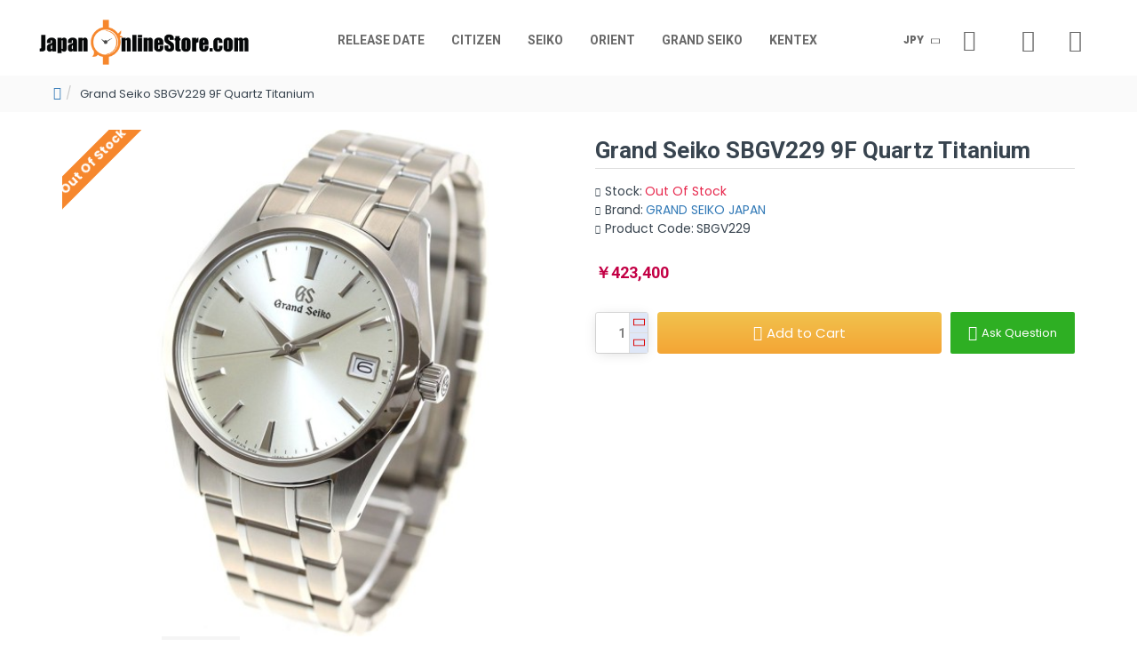

--- FILE ---
content_type: text/html; charset=utf-8
request_url: https://www.google.com/recaptcha/api2/anchor?ar=1&k=6Ldg7XMlAAAAAIBr6CC4TNvppUVuuAb-jdU0UQbk&co=aHR0cHM6Ly93d3cuamFwYW4tb25saW5lc3RvcmUuY29tOjQ0Mw..&hl=en&v=PoyoqOPhxBO7pBk68S4YbpHZ&size=normal&anchor-ms=20000&execute-ms=30000&cb=s5ae66fwuv4z
body_size: 49281
content:
<!DOCTYPE HTML><html dir="ltr" lang="en"><head><meta http-equiv="Content-Type" content="text/html; charset=UTF-8">
<meta http-equiv="X-UA-Compatible" content="IE=edge">
<title>reCAPTCHA</title>
<style type="text/css">
/* cyrillic-ext */
@font-face {
  font-family: 'Roboto';
  font-style: normal;
  font-weight: 400;
  font-stretch: 100%;
  src: url(//fonts.gstatic.com/s/roboto/v48/KFO7CnqEu92Fr1ME7kSn66aGLdTylUAMa3GUBHMdazTgWw.woff2) format('woff2');
  unicode-range: U+0460-052F, U+1C80-1C8A, U+20B4, U+2DE0-2DFF, U+A640-A69F, U+FE2E-FE2F;
}
/* cyrillic */
@font-face {
  font-family: 'Roboto';
  font-style: normal;
  font-weight: 400;
  font-stretch: 100%;
  src: url(//fonts.gstatic.com/s/roboto/v48/KFO7CnqEu92Fr1ME7kSn66aGLdTylUAMa3iUBHMdazTgWw.woff2) format('woff2');
  unicode-range: U+0301, U+0400-045F, U+0490-0491, U+04B0-04B1, U+2116;
}
/* greek-ext */
@font-face {
  font-family: 'Roboto';
  font-style: normal;
  font-weight: 400;
  font-stretch: 100%;
  src: url(//fonts.gstatic.com/s/roboto/v48/KFO7CnqEu92Fr1ME7kSn66aGLdTylUAMa3CUBHMdazTgWw.woff2) format('woff2');
  unicode-range: U+1F00-1FFF;
}
/* greek */
@font-face {
  font-family: 'Roboto';
  font-style: normal;
  font-weight: 400;
  font-stretch: 100%;
  src: url(//fonts.gstatic.com/s/roboto/v48/KFO7CnqEu92Fr1ME7kSn66aGLdTylUAMa3-UBHMdazTgWw.woff2) format('woff2');
  unicode-range: U+0370-0377, U+037A-037F, U+0384-038A, U+038C, U+038E-03A1, U+03A3-03FF;
}
/* math */
@font-face {
  font-family: 'Roboto';
  font-style: normal;
  font-weight: 400;
  font-stretch: 100%;
  src: url(//fonts.gstatic.com/s/roboto/v48/KFO7CnqEu92Fr1ME7kSn66aGLdTylUAMawCUBHMdazTgWw.woff2) format('woff2');
  unicode-range: U+0302-0303, U+0305, U+0307-0308, U+0310, U+0312, U+0315, U+031A, U+0326-0327, U+032C, U+032F-0330, U+0332-0333, U+0338, U+033A, U+0346, U+034D, U+0391-03A1, U+03A3-03A9, U+03B1-03C9, U+03D1, U+03D5-03D6, U+03F0-03F1, U+03F4-03F5, U+2016-2017, U+2034-2038, U+203C, U+2040, U+2043, U+2047, U+2050, U+2057, U+205F, U+2070-2071, U+2074-208E, U+2090-209C, U+20D0-20DC, U+20E1, U+20E5-20EF, U+2100-2112, U+2114-2115, U+2117-2121, U+2123-214F, U+2190, U+2192, U+2194-21AE, U+21B0-21E5, U+21F1-21F2, U+21F4-2211, U+2213-2214, U+2216-22FF, U+2308-230B, U+2310, U+2319, U+231C-2321, U+2336-237A, U+237C, U+2395, U+239B-23B7, U+23D0, U+23DC-23E1, U+2474-2475, U+25AF, U+25B3, U+25B7, U+25BD, U+25C1, U+25CA, U+25CC, U+25FB, U+266D-266F, U+27C0-27FF, U+2900-2AFF, U+2B0E-2B11, U+2B30-2B4C, U+2BFE, U+3030, U+FF5B, U+FF5D, U+1D400-1D7FF, U+1EE00-1EEFF;
}
/* symbols */
@font-face {
  font-family: 'Roboto';
  font-style: normal;
  font-weight: 400;
  font-stretch: 100%;
  src: url(//fonts.gstatic.com/s/roboto/v48/KFO7CnqEu92Fr1ME7kSn66aGLdTylUAMaxKUBHMdazTgWw.woff2) format('woff2');
  unicode-range: U+0001-000C, U+000E-001F, U+007F-009F, U+20DD-20E0, U+20E2-20E4, U+2150-218F, U+2190, U+2192, U+2194-2199, U+21AF, U+21E6-21F0, U+21F3, U+2218-2219, U+2299, U+22C4-22C6, U+2300-243F, U+2440-244A, U+2460-24FF, U+25A0-27BF, U+2800-28FF, U+2921-2922, U+2981, U+29BF, U+29EB, U+2B00-2BFF, U+4DC0-4DFF, U+FFF9-FFFB, U+10140-1018E, U+10190-1019C, U+101A0, U+101D0-101FD, U+102E0-102FB, U+10E60-10E7E, U+1D2C0-1D2D3, U+1D2E0-1D37F, U+1F000-1F0FF, U+1F100-1F1AD, U+1F1E6-1F1FF, U+1F30D-1F30F, U+1F315, U+1F31C, U+1F31E, U+1F320-1F32C, U+1F336, U+1F378, U+1F37D, U+1F382, U+1F393-1F39F, U+1F3A7-1F3A8, U+1F3AC-1F3AF, U+1F3C2, U+1F3C4-1F3C6, U+1F3CA-1F3CE, U+1F3D4-1F3E0, U+1F3ED, U+1F3F1-1F3F3, U+1F3F5-1F3F7, U+1F408, U+1F415, U+1F41F, U+1F426, U+1F43F, U+1F441-1F442, U+1F444, U+1F446-1F449, U+1F44C-1F44E, U+1F453, U+1F46A, U+1F47D, U+1F4A3, U+1F4B0, U+1F4B3, U+1F4B9, U+1F4BB, U+1F4BF, U+1F4C8-1F4CB, U+1F4D6, U+1F4DA, U+1F4DF, U+1F4E3-1F4E6, U+1F4EA-1F4ED, U+1F4F7, U+1F4F9-1F4FB, U+1F4FD-1F4FE, U+1F503, U+1F507-1F50B, U+1F50D, U+1F512-1F513, U+1F53E-1F54A, U+1F54F-1F5FA, U+1F610, U+1F650-1F67F, U+1F687, U+1F68D, U+1F691, U+1F694, U+1F698, U+1F6AD, U+1F6B2, U+1F6B9-1F6BA, U+1F6BC, U+1F6C6-1F6CF, U+1F6D3-1F6D7, U+1F6E0-1F6EA, U+1F6F0-1F6F3, U+1F6F7-1F6FC, U+1F700-1F7FF, U+1F800-1F80B, U+1F810-1F847, U+1F850-1F859, U+1F860-1F887, U+1F890-1F8AD, U+1F8B0-1F8BB, U+1F8C0-1F8C1, U+1F900-1F90B, U+1F93B, U+1F946, U+1F984, U+1F996, U+1F9E9, U+1FA00-1FA6F, U+1FA70-1FA7C, U+1FA80-1FA89, U+1FA8F-1FAC6, U+1FACE-1FADC, U+1FADF-1FAE9, U+1FAF0-1FAF8, U+1FB00-1FBFF;
}
/* vietnamese */
@font-face {
  font-family: 'Roboto';
  font-style: normal;
  font-weight: 400;
  font-stretch: 100%;
  src: url(//fonts.gstatic.com/s/roboto/v48/KFO7CnqEu92Fr1ME7kSn66aGLdTylUAMa3OUBHMdazTgWw.woff2) format('woff2');
  unicode-range: U+0102-0103, U+0110-0111, U+0128-0129, U+0168-0169, U+01A0-01A1, U+01AF-01B0, U+0300-0301, U+0303-0304, U+0308-0309, U+0323, U+0329, U+1EA0-1EF9, U+20AB;
}
/* latin-ext */
@font-face {
  font-family: 'Roboto';
  font-style: normal;
  font-weight: 400;
  font-stretch: 100%;
  src: url(//fonts.gstatic.com/s/roboto/v48/KFO7CnqEu92Fr1ME7kSn66aGLdTylUAMa3KUBHMdazTgWw.woff2) format('woff2');
  unicode-range: U+0100-02BA, U+02BD-02C5, U+02C7-02CC, U+02CE-02D7, U+02DD-02FF, U+0304, U+0308, U+0329, U+1D00-1DBF, U+1E00-1E9F, U+1EF2-1EFF, U+2020, U+20A0-20AB, U+20AD-20C0, U+2113, U+2C60-2C7F, U+A720-A7FF;
}
/* latin */
@font-face {
  font-family: 'Roboto';
  font-style: normal;
  font-weight: 400;
  font-stretch: 100%;
  src: url(//fonts.gstatic.com/s/roboto/v48/KFO7CnqEu92Fr1ME7kSn66aGLdTylUAMa3yUBHMdazQ.woff2) format('woff2');
  unicode-range: U+0000-00FF, U+0131, U+0152-0153, U+02BB-02BC, U+02C6, U+02DA, U+02DC, U+0304, U+0308, U+0329, U+2000-206F, U+20AC, U+2122, U+2191, U+2193, U+2212, U+2215, U+FEFF, U+FFFD;
}
/* cyrillic-ext */
@font-face {
  font-family: 'Roboto';
  font-style: normal;
  font-weight: 500;
  font-stretch: 100%;
  src: url(//fonts.gstatic.com/s/roboto/v48/KFO7CnqEu92Fr1ME7kSn66aGLdTylUAMa3GUBHMdazTgWw.woff2) format('woff2');
  unicode-range: U+0460-052F, U+1C80-1C8A, U+20B4, U+2DE0-2DFF, U+A640-A69F, U+FE2E-FE2F;
}
/* cyrillic */
@font-face {
  font-family: 'Roboto';
  font-style: normal;
  font-weight: 500;
  font-stretch: 100%;
  src: url(//fonts.gstatic.com/s/roboto/v48/KFO7CnqEu92Fr1ME7kSn66aGLdTylUAMa3iUBHMdazTgWw.woff2) format('woff2');
  unicode-range: U+0301, U+0400-045F, U+0490-0491, U+04B0-04B1, U+2116;
}
/* greek-ext */
@font-face {
  font-family: 'Roboto';
  font-style: normal;
  font-weight: 500;
  font-stretch: 100%;
  src: url(//fonts.gstatic.com/s/roboto/v48/KFO7CnqEu92Fr1ME7kSn66aGLdTylUAMa3CUBHMdazTgWw.woff2) format('woff2');
  unicode-range: U+1F00-1FFF;
}
/* greek */
@font-face {
  font-family: 'Roboto';
  font-style: normal;
  font-weight: 500;
  font-stretch: 100%;
  src: url(//fonts.gstatic.com/s/roboto/v48/KFO7CnqEu92Fr1ME7kSn66aGLdTylUAMa3-UBHMdazTgWw.woff2) format('woff2');
  unicode-range: U+0370-0377, U+037A-037F, U+0384-038A, U+038C, U+038E-03A1, U+03A3-03FF;
}
/* math */
@font-face {
  font-family: 'Roboto';
  font-style: normal;
  font-weight: 500;
  font-stretch: 100%;
  src: url(//fonts.gstatic.com/s/roboto/v48/KFO7CnqEu92Fr1ME7kSn66aGLdTylUAMawCUBHMdazTgWw.woff2) format('woff2');
  unicode-range: U+0302-0303, U+0305, U+0307-0308, U+0310, U+0312, U+0315, U+031A, U+0326-0327, U+032C, U+032F-0330, U+0332-0333, U+0338, U+033A, U+0346, U+034D, U+0391-03A1, U+03A3-03A9, U+03B1-03C9, U+03D1, U+03D5-03D6, U+03F0-03F1, U+03F4-03F5, U+2016-2017, U+2034-2038, U+203C, U+2040, U+2043, U+2047, U+2050, U+2057, U+205F, U+2070-2071, U+2074-208E, U+2090-209C, U+20D0-20DC, U+20E1, U+20E5-20EF, U+2100-2112, U+2114-2115, U+2117-2121, U+2123-214F, U+2190, U+2192, U+2194-21AE, U+21B0-21E5, U+21F1-21F2, U+21F4-2211, U+2213-2214, U+2216-22FF, U+2308-230B, U+2310, U+2319, U+231C-2321, U+2336-237A, U+237C, U+2395, U+239B-23B7, U+23D0, U+23DC-23E1, U+2474-2475, U+25AF, U+25B3, U+25B7, U+25BD, U+25C1, U+25CA, U+25CC, U+25FB, U+266D-266F, U+27C0-27FF, U+2900-2AFF, U+2B0E-2B11, U+2B30-2B4C, U+2BFE, U+3030, U+FF5B, U+FF5D, U+1D400-1D7FF, U+1EE00-1EEFF;
}
/* symbols */
@font-face {
  font-family: 'Roboto';
  font-style: normal;
  font-weight: 500;
  font-stretch: 100%;
  src: url(//fonts.gstatic.com/s/roboto/v48/KFO7CnqEu92Fr1ME7kSn66aGLdTylUAMaxKUBHMdazTgWw.woff2) format('woff2');
  unicode-range: U+0001-000C, U+000E-001F, U+007F-009F, U+20DD-20E0, U+20E2-20E4, U+2150-218F, U+2190, U+2192, U+2194-2199, U+21AF, U+21E6-21F0, U+21F3, U+2218-2219, U+2299, U+22C4-22C6, U+2300-243F, U+2440-244A, U+2460-24FF, U+25A0-27BF, U+2800-28FF, U+2921-2922, U+2981, U+29BF, U+29EB, U+2B00-2BFF, U+4DC0-4DFF, U+FFF9-FFFB, U+10140-1018E, U+10190-1019C, U+101A0, U+101D0-101FD, U+102E0-102FB, U+10E60-10E7E, U+1D2C0-1D2D3, U+1D2E0-1D37F, U+1F000-1F0FF, U+1F100-1F1AD, U+1F1E6-1F1FF, U+1F30D-1F30F, U+1F315, U+1F31C, U+1F31E, U+1F320-1F32C, U+1F336, U+1F378, U+1F37D, U+1F382, U+1F393-1F39F, U+1F3A7-1F3A8, U+1F3AC-1F3AF, U+1F3C2, U+1F3C4-1F3C6, U+1F3CA-1F3CE, U+1F3D4-1F3E0, U+1F3ED, U+1F3F1-1F3F3, U+1F3F5-1F3F7, U+1F408, U+1F415, U+1F41F, U+1F426, U+1F43F, U+1F441-1F442, U+1F444, U+1F446-1F449, U+1F44C-1F44E, U+1F453, U+1F46A, U+1F47D, U+1F4A3, U+1F4B0, U+1F4B3, U+1F4B9, U+1F4BB, U+1F4BF, U+1F4C8-1F4CB, U+1F4D6, U+1F4DA, U+1F4DF, U+1F4E3-1F4E6, U+1F4EA-1F4ED, U+1F4F7, U+1F4F9-1F4FB, U+1F4FD-1F4FE, U+1F503, U+1F507-1F50B, U+1F50D, U+1F512-1F513, U+1F53E-1F54A, U+1F54F-1F5FA, U+1F610, U+1F650-1F67F, U+1F687, U+1F68D, U+1F691, U+1F694, U+1F698, U+1F6AD, U+1F6B2, U+1F6B9-1F6BA, U+1F6BC, U+1F6C6-1F6CF, U+1F6D3-1F6D7, U+1F6E0-1F6EA, U+1F6F0-1F6F3, U+1F6F7-1F6FC, U+1F700-1F7FF, U+1F800-1F80B, U+1F810-1F847, U+1F850-1F859, U+1F860-1F887, U+1F890-1F8AD, U+1F8B0-1F8BB, U+1F8C0-1F8C1, U+1F900-1F90B, U+1F93B, U+1F946, U+1F984, U+1F996, U+1F9E9, U+1FA00-1FA6F, U+1FA70-1FA7C, U+1FA80-1FA89, U+1FA8F-1FAC6, U+1FACE-1FADC, U+1FADF-1FAE9, U+1FAF0-1FAF8, U+1FB00-1FBFF;
}
/* vietnamese */
@font-face {
  font-family: 'Roboto';
  font-style: normal;
  font-weight: 500;
  font-stretch: 100%;
  src: url(//fonts.gstatic.com/s/roboto/v48/KFO7CnqEu92Fr1ME7kSn66aGLdTylUAMa3OUBHMdazTgWw.woff2) format('woff2');
  unicode-range: U+0102-0103, U+0110-0111, U+0128-0129, U+0168-0169, U+01A0-01A1, U+01AF-01B0, U+0300-0301, U+0303-0304, U+0308-0309, U+0323, U+0329, U+1EA0-1EF9, U+20AB;
}
/* latin-ext */
@font-face {
  font-family: 'Roboto';
  font-style: normal;
  font-weight: 500;
  font-stretch: 100%;
  src: url(//fonts.gstatic.com/s/roboto/v48/KFO7CnqEu92Fr1ME7kSn66aGLdTylUAMa3KUBHMdazTgWw.woff2) format('woff2');
  unicode-range: U+0100-02BA, U+02BD-02C5, U+02C7-02CC, U+02CE-02D7, U+02DD-02FF, U+0304, U+0308, U+0329, U+1D00-1DBF, U+1E00-1E9F, U+1EF2-1EFF, U+2020, U+20A0-20AB, U+20AD-20C0, U+2113, U+2C60-2C7F, U+A720-A7FF;
}
/* latin */
@font-face {
  font-family: 'Roboto';
  font-style: normal;
  font-weight: 500;
  font-stretch: 100%;
  src: url(//fonts.gstatic.com/s/roboto/v48/KFO7CnqEu92Fr1ME7kSn66aGLdTylUAMa3yUBHMdazQ.woff2) format('woff2');
  unicode-range: U+0000-00FF, U+0131, U+0152-0153, U+02BB-02BC, U+02C6, U+02DA, U+02DC, U+0304, U+0308, U+0329, U+2000-206F, U+20AC, U+2122, U+2191, U+2193, U+2212, U+2215, U+FEFF, U+FFFD;
}
/* cyrillic-ext */
@font-face {
  font-family: 'Roboto';
  font-style: normal;
  font-weight: 900;
  font-stretch: 100%;
  src: url(//fonts.gstatic.com/s/roboto/v48/KFO7CnqEu92Fr1ME7kSn66aGLdTylUAMa3GUBHMdazTgWw.woff2) format('woff2');
  unicode-range: U+0460-052F, U+1C80-1C8A, U+20B4, U+2DE0-2DFF, U+A640-A69F, U+FE2E-FE2F;
}
/* cyrillic */
@font-face {
  font-family: 'Roboto';
  font-style: normal;
  font-weight: 900;
  font-stretch: 100%;
  src: url(//fonts.gstatic.com/s/roboto/v48/KFO7CnqEu92Fr1ME7kSn66aGLdTylUAMa3iUBHMdazTgWw.woff2) format('woff2');
  unicode-range: U+0301, U+0400-045F, U+0490-0491, U+04B0-04B1, U+2116;
}
/* greek-ext */
@font-face {
  font-family: 'Roboto';
  font-style: normal;
  font-weight: 900;
  font-stretch: 100%;
  src: url(//fonts.gstatic.com/s/roboto/v48/KFO7CnqEu92Fr1ME7kSn66aGLdTylUAMa3CUBHMdazTgWw.woff2) format('woff2');
  unicode-range: U+1F00-1FFF;
}
/* greek */
@font-face {
  font-family: 'Roboto';
  font-style: normal;
  font-weight: 900;
  font-stretch: 100%;
  src: url(//fonts.gstatic.com/s/roboto/v48/KFO7CnqEu92Fr1ME7kSn66aGLdTylUAMa3-UBHMdazTgWw.woff2) format('woff2');
  unicode-range: U+0370-0377, U+037A-037F, U+0384-038A, U+038C, U+038E-03A1, U+03A3-03FF;
}
/* math */
@font-face {
  font-family: 'Roboto';
  font-style: normal;
  font-weight: 900;
  font-stretch: 100%;
  src: url(//fonts.gstatic.com/s/roboto/v48/KFO7CnqEu92Fr1ME7kSn66aGLdTylUAMawCUBHMdazTgWw.woff2) format('woff2');
  unicode-range: U+0302-0303, U+0305, U+0307-0308, U+0310, U+0312, U+0315, U+031A, U+0326-0327, U+032C, U+032F-0330, U+0332-0333, U+0338, U+033A, U+0346, U+034D, U+0391-03A1, U+03A3-03A9, U+03B1-03C9, U+03D1, U+03D5-03D6, U+03F0-03F1, U+03F4-03F5, U+2016-2017, U+2034-2038, U+203C, U+2040, U+2043, U+2047, U+2050, U+2057, U+205F, U+2070-2071, U+2074-208E, U+2090-209C, U+20D0-20DC, U+20E1, U+20E5-20EF, U+2100-2112, U+2114-2115, U+2117-2121, U+2123-214F, U+2190, U+2192, U+2194-21AE, U+21B0-21E5, U+21F1-21F2, U+21F4-2211, U+2213-2214, U+2216-22FF, U+2308-230B, U+2310, U+2319, U+231C-2321, U+2336-237A, U+237C, U+2395, U+239B-23B7, U+23D0, U+23DC-23E1, U+2474-2475, U+25AF, U+25B3, U+25B7, U+25BD, U+25C1, U+25CA, U+25CC, U+25FB, U+266D-266F, U+27C0-27FF, U+2900-2AFF, U+2B0E-2B11, U+2B30-2B4C, U+2BFE, U+3030, U+FF5B, U+FF5D, U+1D400-1D7FF, U+1EE00-1EEFF;
}
/* symbols */
@font-face {
  font-family: 'Roboto';
  font-style: normal;
  font-weight: 900;
  font-stretch: 100%;
  src: url(//fonts.gstatic.com/s/roboto/v48/KFO7CnqEu92Fr1ME7kSn66aGLdTylUAMaxKUBHMdazTgWw.woff2) format('woff2');
  unicode-range: U+0001-000C, U+000E-001F, U+007F-009F, U+20DD-20E0, U+20E2-20E4, U+2150-218F, U+2190, U+2192, U+2194-2199, U+21AF, U+21E6-21F0, U+21F3, U+2218-2219, U+2299, U+22C4-22C6, U+2300-243F, U+2440-244A, U+2460-24FF, U+25A0-27BF, U+2800-28FF, U+2921-2922, U+2981, U+29BF, U+29EB, U+2B00-2BFF, U+4DC0-4DFF, U+FFF9-FFFB, U+10140-1018E, U+10190-1019C, U+101A0, U+101D0-101FD, U+102E0-102FB, U+10E60-10E7E, U+1D2C0-1D2D3, U+1D2E0-1D37F, U+1F000-1F0FF, U+1F100-1F1AD, U+1F1E6-1F1FF, U+1F30D-1F30F, U+1F315, U+1F31C, U+1F31E, U+1F320-1F32C, U+1F336, U+1F378, U+1F37D, U+1F382, U+1F393-1F39F, U+1F3A7-1F3A8, U+1F3AC-1F3AF, U+1F3C2, U+1F3C4-1F3C6, U+1F3CA-1F3CE, U+1F3D4-1F3E0, U+1F3ED, U+1F3F1-1F3F3, U+1F3F5-1F3F7, U+1F408, U+1F415, U+1F41F, U+1F426, U+1F43F, U+1F441-1F442, U+1F444, U+1F446-1F449, U+1F44C-1F44E, U+1F453, U+1F46A, U+1F47D, U+1F4A3, U+1F4B0, U+1F4B3, U+1F4B9, U+1F4BB, U+1F4BF, U+1F4C8-1F4CB, U+1F4D6, U+1F4DA, U+1F4DF, U+1F4E3-1F4E6, U+1F4EA-1F4ED, U+1F4F7, U+1F4F9-1F4FB, U+1F4FD-1F4FE, U+1F503, U+1F507-1F50B, U+1F50D, U+1F512-1F513, U+1F53E-1F54A, U+1F54F-1F5FA, U+1F610, U+1F650-1F67F, U+1F687, U+1F68D, U+1F691, U+1F694, U+1F698, U+1F6AD, U+1F6B2, U+1F6B9-1F6BA, U+1F6BC, U+1F6C6-1F6CF, U+1F6D3-1F6D7, U+1F6E0-1F6EA, U+1F6F0-1F6F3, U+1F6F7-1F6FC, U+1F700-1F7FF, U+1F800-1F80B, U+1F810-1F847, U+1F850-1F859, U+1F860-1F887, U+1F890-1F8AD, U+1F8B0-1F8BB, U+1F8C0-1F8C1, U+1F900-1F90B, U+1F93B, U+1F946, U+1F984, U+1F996, U+1F9E9, U+1FA00-1FA6F, U+1FA70-1FA7C, U+1FA80-1FA89, U+1FA8F-1FAC6, U+1FACE-1FADC, U+1FADF-1FAE9, U+1FAF0-1FAF8, U+1FB00-1FBFF;
}
/* vietnamese */
@font-face {
  font-family: 'Roboto';
  font-style: normal;
  font-weight: 900;
  font-stretch: 100%;
  src: url(//fonts.gstatic.com/s/roboto/v48/KFO7CnqEu92Fr1ME7kSn66aGLdTylUAMa3OUBHMdazTgWw.woff2) format('woff2');
  unicode-range: U+0102-0103, U+0110-0111, U+0128-0129, U+0168-0169, U+01A0-01A1, U+01AF-01B0, U+0300-0301, U+0303-0304, U+0308-0309, U+0323, U+0329, U+1EA0-1EF9, U+20AB;
}
/* latin-ext */
@font-face {
  font-family: 'Roboto';
  font-style: normal;
  font-weight: 900;
  font-stretch: 100%;
  src: url(//fonts.gstatic.com/s/roboto/v48/KFO7CnqEu92Fr1ME7kSn66aGLdTylUAMa3KUBHMdazTgWw.woff2) format('woff2');
  unicode-range: U+0100-02BA, U+02BD-02C5, U+02C7-02CC, U+02CE-02D7, U+02DD-02FF, U+0304, U+0308, U+0329, U+1D00-1DBF, U+1E00-1E9F, U+1EF2-1EFF, U+2020, U+20A0-20AB, U+20AD-20C0, U+2113, U+2C60-2C7F, U+A720-A7FF;
}
/* latin */
@font-face {
  font-family: 'Roboto';
  font-style: normal;
  font-weight: 900;
  font-stretch: 100%;
  src: url(//fonts.gstatic.com/s/roboto/v48/KFO7CnqEu92Fr1ME7kSn66aGLdTylUAMa3yUBHMdazQ.woff2) format('woff2');
  unicode-range: U+0000-00FF, U+0131, U+0152-0153, U+02BB-02BC, U+02C6, U+02DA, U+02DC, U+0304, U+0308, U+0329, U+2000-206F, U+20AC, U+2122, U+2191, U+2193, U+2212, U+2215, U+FEFF, U+FFFD;
}

</style>
<link rel="stylesheet" type="text/css" href="https://www.gstatic.com/recaptcha/releases/PoyoqOPhxBO7pBk68S4YbpHZ/styles__ltr.css">
<script nonce="4RhDx0DJJofElQlSkxfH_A" type="text/javascript">window['__recaptcha_api'] = 'https://www.google.com/recaptcha/api2/';</script>
<script type="text/javascript" src="https://www.gstatic.com/recaptcha/releases/PoyoqOPhxBO7pBk68S4YbpHZ/recaptcha__en.js" nonce="4RhDx0DJJofElQlSkxfH_A">
      
    </script></head>
<body><div id="rc-anchor-alert" class="rc-anchor-alert"></div>
<input type="hidden" id="recaptcha-token" value="[base64]">
<script type="text/javascript" nonce="4RhDx0DJJofElQlSkxfH_A">
      recaptcha.anchor.Main.init("[\x22ainput\x22,[\x22bgdata\x22,\x22\x22,\[base64]/[base64]/bmV3IFpbdF0obVswXSk6Sz09Mj9uZXcgWlt0XShtWzBdLG1bMV0pOks9PTM/bmV3IFpbdF0obVswXSxtWzFdLG1bMl0pOks9PTQ/[base64]/[base64]/[base64]/[base64]/[base64]/[base64]/[base64]/[base64]/[base64]/[base64]/[base64]/[base64]/[base64]/[base64]\\u003d\\u003d\x22,\[base64]\\u003d\\u003d\x22,\x22wpXChMKaSzLDgsOBw4cVw77DnsKaw5dgS0LDrsKlIwHCnMKOwq50TzxPw7N2PsOnw5DCrcO4H1Q9wpQRdsOHwq1tCS1qw6ZpSXfDssKpXg/DhmMIScOLwrrClcOXw53DqMOKw7Nsw5nDgMKcwoxCw6LDlcOzwo7CtMOFRhgzw4bCkMOxw6/DvTwfBQdww5/DjMO+BH/DoW/DoMO4ekPCvcOTU8KYwrvDt8Osw5HCgsKZwr19w5Mtwo1ew5zDtl/Cl3DDon/Ds8KJw5PDry5lwqZ+acKjKsKhC8OqwpPCkcKNacKwwqJlK35wHcKjP8O0w7IbwrZJbcKlwrAIWDVSw7VPRsKkwosww4XDpXFxfBPDgsOFwrHCs8ODPy7CisOSwq8rwrEew6RAN8O1fXdSKMOQdcKgIcOgMxrCulEhw4PDvHARw4BNwqYaw7DCmlo4PcOcworDkFgfw5/CnEzCo8KsCH3DusOzKUhFV0cBCMKPwqfDpULCt8O2w53Dj2/DmcOidQfDhwBrwqN/w75mwoLCjsKcwrogBMKFfC3Cgj/CnSzChhDDoXcrw4/Dr8KyJCIpw5cZbMOMwp40c8OLVXh3cMOgM8OVfcOgwoDCjEbCqkg+KsOOJRjCl8KAwobDr1NmwqptNsOoI8OPw7XDqwB8w7bDom5Ww6bCgsKiwqDDn8OUwq3CjWLDmjZXw6HCkxHCs8KpKFgRw5rDhMKLLlzCp8KZw5U/M1rDrnDCvsKhwqLCnTs/wqPCvAzCusOhw7QawoAXw73Dug0OO8Klw6jDn2ozC8OPScKvOR7Dt8KWVjzCh8Knw7M7wrgkIxHCoMOxwrMvasOLwr4vQMONVcOgP8OoPSZ5w4EFwpFhw7HDl2vDjhHCosOPwqbChcKhOsKrw4XCphnDtMOWQcOXb3UrGxsaJMKRwonCuBwJw7DCvEnCoDTCght/woLDhcKCw6diCGstw7bCvkHDnMKCJlw+w5BUf8KRw4IMwrJxw6bDhFHDgEFMw4UzwrI5w5XDj8O5wq/Dl8KOw5A3KcKCw6PCmz7DisO+fUPCtUzCtcO9ESPCk8K5akbCksOtwp0GGjoWwo3DqHA7YMOtScOSwrfChSPCmcKdWcOywp/DlSNnCQbCoxvDqMKnwqdCwqjCgcOQwqLDvwTDosKcw5TCvy43wq3CmSHDk8KHPAkNCRfDq8OMdgLDoMKTwrckw5nCjko7w4Rsw67Cow/[base64]/CjEkQw6fCqMOVwqHDrHI5TzrColZLwpEjO8O+wq/Cj3rDssKMw4QLwpY5w41MwosjwpvDssOZw4vDvsO8EcKLw6F0w6PChA07d8OTLsKow7jDpMOzw5rDmsKkTsKhw5zCmTNkwrdpwr9CeCDCrX7DiTsmdwU+w6NpaMOSG8KUw5twUcKRL8OdThUQw4DCv8OVw6/DrgnDvSfDokZpwr97wrBxwozCt3tkwpfCkDoKBMKUwqZmwr3CiMK1w7oewrQ+LcOxVmDDlW0HJsKbCnlgwp3Cl8OXVcOkYFcHw490XsKZEcKew49Fw57Ds8OmCAkjwrcOwpHClDjCr8OkWsOMMwLDgMOWwq5rw6Myw4HDsj7DrxV/w6gyABjDvQEWEMOqwrzDlUccw5fCicOuHlIaw5LChcOIw7PDjMKVeTRuwr0xw53CkzI3ZRTDnibCusO5wo3DrTNtD8KoK8O1wq7Do1vCr17CjMKMO2Yuwq5RP1XCmMOWWMObw6DDq1/CuMK8w4whb1w1w47Ck8KlwpVmw5DCpFXDoybDhQcZw4/DrMOEw7PDpsKZwqrCjTcKw7MXTcKEe1TCuWXCuWRbw50yCFZBL8K2wpQUG10OPHbCrjDDn8KtG8KCMWvCjjhuw6JEw6HDgFRJw4BNVDfChsOFwo9Mw4LDvMO/[base64]/[base64]/CoxcNKFHCrcOpwqtRNEJww7tRw70BTMK/w6fCs086w4c1BifDtcKmw59vw5PDsMKIa8KZaRBKFh12f8OEwqHCtsOvRw5CwrpAw5vDg8O1w4wxwqnCrn0Tw5LDqmbCnxfDqsK7w6MEw6LCjMONw64uw73DvcO/[base64]/[base64]/DgcKXOBxJw5bCvGFewqvDtHDCvw/CmSLCiw9Mwo3DncKFwqnCjMOUwoIuY8K3O8O2X8KxBm/CqcKHL3RnwrHChn9nwp0OASACJm83w73CkMKYwrfDu8KzwrdTw5oNaGUxwps4bh3Ck8OGwojDg8KTwqbCrAfDtlhyw5/CvsO1IsOJZVPDuFTDmhPClMKWRwwtZmnCuHfDhcKHwrEyQAZ2w5jDjSoRdVnCsmTDqg0JTh3ChcKlc8KzRgxqwptqEsOrw7w3XiERR8OxwojCusKQCBNxw6XDv8KxZVEUX8OFI8OjSg/CnUMHwobDucKlwpc6LhTCiMKDH8KWAVzCtj3CmMKaSR5sOznCpsKDwq4Fw588ZsKFCcOgwqbCp8KrUElEw6NOesOMWcKswrfCqz11C8Ovw4RdQTASKMOGw4DCg0zDi8OJw7zDiMKKw7HCucO5PsKYQjgaeEXDu8Kiw74REMOww6TClD7CgsO7w4vCgsKmwrPDtsKhw4/CjcK8wqc6w7lBwpbDg8KtV3nCrcKYEhZSw5EGJRIUw6DDjXjCiVbDlcOew6QpYlLCrCx0w7nCnVvDpsKBcMKccMKFZDzDg8KkSnLDi3ooTMK/ccKiw7siw4VibSlxwrQ4w7d3UcK1IsKBwqolNsOzwprDu8KlGQEDw6hrw6fCswh9w7/[base64]/DrMO4wq5WEzfCggXDvhl2w6wsWV7Cuk7CkMKQw4hFJlYZw47CscKvw77CrsKFFiAGw4cSwoJRHSddZMKGXhLDmMODw4rCk8KZwrfDp8OCwrLCmzHCm8OsEyrChiEWHkJGwrjDu8O3IsKGHcKSDm/DssKuw74PYMKCCn1pdcK9QcOpShjDmnbDkMOiw5bDmMONdsKHwpjDosOkwq3DklAuwqELw7wqZVMxfQAbwrzDr37CklrCpxHCph/DsXvDrg3DncOXw5AnAE/CpDZjBcOjwoIZwpTDr8K+wrI5w5UoJ8OGH8K9wrRBAsKjwrrCosKXw4xhw5tvw4oywoERO8OwwoNCDjbCrlEOw4vDsQTCm8OwwowWDVvCpz5HwqV+wp41E8OnVcOIwrIOw7NWw5d0wo5ffknCtBXChCbCvnpyw4nDl8KSQ8OEw7HDn8K6wpTDi8K/[base64]/CosOiwqQnYS7CucOSJsOVwo7DiEHDoTI3wrE7woNBwrYzB8KCQMKww5oiQn3Dg3XCpGjCtcOjV2laSGw/w6nDrWtcA8K7wqdLwr4bwrHDkGTDrcO3DcKLRMKJI8OVwoU7w5oxdGIobGR1woUow6JCw7YxUELDicOzf8K6w5BiwqTDisKZwrLCsD9RwoTCkMOgFcKMwqzCi8KJJ03Ci1DDjsKowpLDsMK0R8KILAzCjcO+wojDkD/DhsOBd0jDo8KMUE0Qw5cew5HDmHDDj2DDusKIw7Q/WkTDskrCrsK7O8O9esODY8O2TgLDhXRPwpx/Y8KfASJ5IVZlwqTDgcKAFFXCnMK9wqHDkcKXax00BmnDqsOIG8O9BDhZDwV9w4TCthpowrfDv8OaX1Utw47CrMOwwrphw40vw7HCqnxTw60FKhRJw4nDu8KcwpDCmWvDhk5gcMK5BcOcwo/DqsOrw4IuGiV4ZQUzEsOoYcK3HMO1J3HCjMKqR8K2K8K/wpbDgTLCiBoXT18lw6jDn8OiOSLDkMKqAnrClMKEEA/DkyDCgmjDp1vDocK8w408wrnCiEJvLWrDt8O6VMKZwp12Z0/Cs8KySDcxwoF5OR8UCWQzw5fCssK+wqlzwp/CgMOcH8OZGsKjJjbDl8KcLMOeO8OKw758VAvCjMOrXsO5fMKww6hhISp0wpvDgU4LM8OvwrXDmsKjwq9rwq/[base64]/CjMKzwo9Yw6xzw5XDnsKBw4PCtQTDtSzDncO2fTLCuMKTKsONw7LCtGzDhMObw78IIcO/w7ctIsOvTcKJwrBOM8KAw6XDusOwegrDq0HDr39rwrA4VVs9IBrDrnbCpsO1ACl2w48Iw41mw7XDocKaw5kvLsK9w59/[base64]/CucOWG8KPXil1wr3Dn23Dr0gUIjjDtMOgwqh4w4Row6vDn2/Cv8OpPMOUwp4/a8OKIMK1wqPDoEENZ8O/Y0bDuT/DhWppH8Okw67Cr1EsTcODwqlwHsKBHzzCuMOdHsKLccK5MCbCp8KkN8OuKyAsPWnCgcKiH8KUw4pEAmBpw4chXMK7w73DhcO1NcKfwopMa03DhhXCmXN1AsK9a8Oxw6/DsgPDhsKzFcOSKEPCpsKZJR8OQBjCqTLCssOIw47DrTLDo3I8w4peXkU4CEA1RMOqw7/[base64]/DqsO3w7HCrcKGw4bCnAlYwoMFBsK3SsOSw7zCh2cTwokIZMKRAsOEw7/DhcOkwoN6H8Knwp8PBcKCfhZWw6DCgMOjw4vDvg0lRXtoSMKkwqjCtyFQw5MATsOOwotXRsKjw53Dr2QMwqUFwrU5wqokwo3CjGPClMK/DCvCvkLCscO9LEHCvsKeZBnCqMOCWVpYw5XDqGnDt8OWfcK0ejzCuMKjw4rDtsKXwqLDu0kYdmFDQsK1SVhWwrx7d8OHwphDGHZkw6DCoB4JLA93w6/Do8OeCMKhw7JUw6wrw4QRwobDtEhLH2h9Oj1aEEnClMKwTSUkfkvCuUjCiznCn8O+ZgNVOlYLO8KXwp3DokdzIAIcw5bCv8O8HsKnw7wEQMOOEX4vFX/[base64]/[base64]/DjsKXWcKmw5vDlRPDjcO+wr3CrcKhwqnDrMOfwrTClnLDksOuw6lYZTx8wp3CucOIw7fDpgo6MyDCinhOacOnKMO4w7jCisKvw6l7wqVIAcO4eC7CiQPDuk/[base64]/CqTjCgSF5wpDCo2jDiArCjmBpwphibzUrFMK8UsOyMj1CKyJeH8Otwq/[base64]/PsOLw73CnMKbwr8/[base64]/wpsGBMKiScOlwqNZUikrLV4hBcKEw5sSw5jDmllPwo/CnRo/IcOhf8KlXMOceMKrw5cPH8Kjw6FCwrLDiysYwrc8AMOrwrltcWRCwoQjc2bDjkoFwoZ/HcKJwqnCtsKwQHNmwo4ADiXCmUjDk8KGw6hTwoNjw5TDu1LClcOPwpvCusOCfh4hw4/ClUfDr8KubHfDsMO/PcOpwrbCmDzDjMOTN8OHYUPDsF9mwpbDmsK8ZcOpwqLClMOXw5fDvhIJwp3CgjwUwr1OwoJgwrHCicO9B1/[base64]/[base64]/DhsKrGBgqw6bCicKmIlw8w7DDigjDpFXDrMKZKMOWOiU1w7fDvQbDjA7Dri5Gw5dUOsOywqjDmhtQwog5wrwxeMKowpI/H3nDkD/[base64]/DpMKDw4vCpMKuwrU+wqfCuMK2ZiDDlR8EDSDDvQlVw5JvI1PDpC7CgsKxfSTDm8KJwow7IB5ACcO0GsKXw7XDscK9wqnDvGUvTEDCoMOeJ8KNwqYDeEbCpsKZwrXCoxg/QibDm8OEXcOewqHCnTBiwoRCwoTDocKxdMO0w6PCvl7Cjicsw5TDhh5jwo/Dg8K9wpnCgcKpYsO5wr3CgA7Cg3zCm3NYw4fDjG7CjcKvMCgSUcKjwoPDhH4+ZyXCn8K9IcKGwqDDiXbDpcOENcO8L05UV8O3WsO8fgsCWsOOAsOOwp7CoMKswpPDuTJqw491w4PCkcO8CMKRZcKEMMOmO8OuY8KTw5HDhGHCgE/Dp2p8DcKOw4fCu8OaworDvcKiWsOmwp/DtW9jL3DCtgrDmVlvLsKCw5TDnXPDq2QcFsOvwqlHwphqZAvChXkSYcK1wq3ChMOYw4Fob8KTQ8O7wq5cw5l8w7LCk8OEw44zBlTDosK9wrNfw4UEJsOPYsKXw73DiSMAQcOvKcKsw5LDhsO/[base64]/CtndxO1JCw5/[base64]/Cp2PCoMOrIWXDlcO5w5TDmsO9SW3CksKSw4w6YE7CocKDwo5MwrzCpE1hbGnDnCDCmMO6dizCpcKvAXhwF8ObLcKjJcOhwockw4LCnCpRC8KFEcOcGcKEA8ONAj7CjGnCmE/Dg8KgOMOWJcKZwqJ5eMKuWsO0wqoHwq8jQXI5e8KBWTLCisKWwpbDj8K8w4fCvMOAF8KMMcOMXcOpF8OtwolWwrLCji7CrElVYzHCgMK1YXnDigcofzvDo0EFwo0SKMKHfhDCuAxKwoIpwqbDpTrCvMK8w75wwqk0w5JcJBbDvcOZw55eH2oAwofCq2/[base64]/CiSLClMO4w57Cr3vCjjnChMOldjFXFsOSwrhXwr3DvW9jw79ywpVPHcOFw6AzYCzCp8KOwrVBwokIeMOdO8OpwopXwpcgw5dUw47Cow/[base64]/CtsKSZzkuwqgWAsOKKzjDj8KSZx9dw6bCh8KHLG9tKcK/wox1ajlwW8OjYkDCt0TDoRVTQQLDjgE6w6RRwpskJjJXWxHDrsOFwqlFSsOKPzxlAcKPQGhqwowKwqnDjkV5fEfDgEfDp8KuMsKkwpvCv3hyTcObwoROWsKSHizDi1VPY3AGDGfCgsO9wp/Dp8OdwpzDiMOze8KjAUwLw73DgE5tw4ttScKRby7CmsOpwpDDmMOEw5bDisOmFMK5OcOBw67DgiHCj8Kiw5V3OW9+woXCncOoLcOOK8KfL8KxwrUaMmsyeC0SYH/[base64]/DhkkPMzvDvV3DtglxRk/[base64]/CtwF3DR3Dm2V4VlvCv2Ynw4Z/dsONwrw0McK4wr89wokSI8K6OcKLw7PDlsKNwrQ9fW7ClQbDiG0jVwEjw5BAw5fCpsK9w71uYMOsw6/Dr17Dmm/ClX7ChcKmw5w8w7jDicOpV8OtUcKXwogVwqgeHDXDrsKkwrnChMKASDjDhcKdw6rCthUjw74Twqsiw5x0EHVLw5zDpMKOSgd7w4BIfTNQPsKvd8O1wrY1cm3DuMOBJF7Cpk4UBsORAnTCvcONAcOgVh9obl/DssO9a2ZZw6jCkgDCjMO7AQjDucKZJG9kwol/wp4dw5Ykw5FwXMOCFEbDi8K/[base64]/CkUrCqDxBwrbDvsK2wrM/w4ZAJcK4fcOlw4/DqgzCkkfDsnbDgMOrQcOyasKhCcKobcOaw5t5worChcKIw4TDvsO/w7XDuMKIVD8Fw7k9V8OLH3PDtsKZbRPDmV8zWsKXGMKaMMKFwplmwoYtw71Gw7ZFEEUcVRjCunEywoDDq8OgUgnDilPDiMO2w49iwpvDpwrDgcKCPcOFHjsqXcOXW8KnbgzDuz3CtQpkU8OdwqDDrMKhw4nDuSHCrcKmw5vCu2LDqjJ3w41zwqAQwqBkwq/DmsKew4bDs8OnwqssXBMSJTrCnsOUwq4XcsK2VyErwqI+w6XDksO1wo4Aw78CwrTCrsORwoXCgcKVw6k+JE3DhHfCsgEcw48Dw796w4/[base64]/ClMK/wrLCmMKKCMK8w73DihMzHMO4w6pvwobCpsOpIBHCn8OUw4PCowhZw6LCqhAvwqN/CcO6w607DsOREsKPLcOOAMKUw7rDkAXCncK4XGI+NFnDvMOgbsKMDlcQbz0Ow6J8wqlldMOsw40eZRc5EcKKWcOaw53DrDPCtsO1wp3CrCPDmRzDvsKdIMOXwoJRdMKfQ8K6RTvDp8OtwoDDh01Vw7rDjsKtGxLDicK+wqzDhAjCgMKsS3pvwpF9G8O/[base64]/CjUEowp0hZgjCgcK6cwgGO8Kcw5Ntw7nCu1vDrMODw41Lw5PDgsOVwr97XsOJwq89w5rCosKsL2nCmw/CisKywoBVCRDCncK6EzbDt8O/V8K7Qi9tXMKAwpTCrcKTHQvCi8Oewq12Gl3DsMOHcTLCusKcCADDhcK0w5Nzw5vDoBHDnHZSw78jD8Odw79kw7p/ccO0V1FSdyxgDcO9WGVCcMOQw6NQVAXChGnCgSc5SRo8w6PClcK2bcKSwqJCJMKPw7UuMS3DiBTCtmENw6tPw4LDqizCp8Oowr7DgAnCpRfCugsCf8OecsKIw5R5Q3bCpsOwFsKpwrXCqTs2w6fDi8KxQwt7wr8vSMO2w5BQw5PDoQHDt2zDskPDgxg0w6ZBLx/Cn2nDg8KEw4VhXwnDqcKkQhkEwrzDu8KIw7zDsA1JQMKEwrJiw78cIMO4McOVXMKvwp85LsOcLsKPV8OmwqrDjsKSXzsOcTJVCQtcwpdJwrfDgMKybcOJawnDrcK/WmwgcsOeAsOqw7/CpsOEaAcgw67CvhXDplDCnsO/wprDnUJdw6cJLjvCo0zDrMKgwoFZBAIoeR3DqH/CjT3CgcOBTsKBwonCkwkewoHClcKrTMKKLcOYwqFsM8ORNUsEOMOcwrNPCxFnQcOVwoBMC0sRw73DpGsaw4LDuMKgPcOOV1zCpmQxaWfDlSV1VsODXcKCDsOOw4jDtMKcCysHBcK2YhvCk8KdwoBNfEheZMO6FhVew63CksKZasKOGMOLw5/[base64]/CtHnDpX5vNkdaw5EBw63ClHXCmBjChW5QSFQnfsOdFcO6wrDCkTLDpxLCiMOHdFEaWcKgcAsXw6Y5WE5awoQxwpLChsOGw7LCoMOaDjIXw73Dk8Kyw5d2VMK8Hh/DncOxw44IwqAZYgHDgsO2ATRwKifDlnLCqyY/woNSwpcYPsOyw59VVsOww7otW8Oaw4wTBFUpOBZgwq7CixYdWS3Cj1gsOsKQSg0MJgJ5ewlnGsOQw5rCq8Kqw5Nqw6MqNsKla8KSw7sCw6LCgcOFbQouOHrDpsOFw5J8U8Oxwo3Cl2Bhw4zDlw/CqMKaVcKNw7J0XUZqJTQfwq5MYRTDlMKMOMOYQMKCbcKZwqnDvsODMnB8GlvCgsOoVm/CqFTDrSokw55rB8Ozwpt1w6LCl3hrw6PDicObwrUeEcKHwpjCh3fDssKyw4tvBi0Nwp7CoMOMwobCmRcCVmEIF23CusK4wrXDusKiwpxSw6USw4XChcOiw6BtamfCmGHDoHJ/AFvDt8KIHMKGUWJdw6XCkGYNCXfCmsK0w4IDR8OaejlePkd+wottworCqcOqwq3DqRInw5LCtsOCw6jCnx4NdAlpwrXDr295wqAnTcKmGcOOeg1rw5rDrsOdXDdSfRrCicOgXRLCnsOvaz9KcR4ww7VmKh/DhcKnfcKQwoMlwqXCmcK5SkLCnk1TWwlaAMKLw6zDl1jCmsOpw6w5VQ9Mw5xxCsKBcMOZwrNNeEA+a8KJwoUPPE8hHjXDpEDCpMKTIsKTw4EkwqY/[base64]/CgMOtQ8OGdlHDjW3CkMKRZsOjwrIjUAxKMQXCqwEwWDnCkC8Gw4chf3hwKsOHwr3DisO+wr7CiUPDhFjCmFFQQ8OFeMKfwpt8LHvDgHkOw5p5wqzCgWQzw7rCuXPDl1olHm/CsSDDn2VZw5gwUMKTGMKkGGjDhsOhwp7ChsKJwo/DtcO3N8KdaMOzwp9nwo/Do8KlwpYBwpzDk8KTFFnDuhV1wq3DmhHCl0fCicKvwpsSw7DCvnbCugBZb8OAw4TCgcOcPg7CkcKdwpkRw5XCrhPCmcODbsOdwqzDn8K/woM/DcOvKcOVw7nDryHCqcO4wqfCjU/[base64]/CgilMw5nCn3DCiMKUwqxCwrTCkGPCrEklwoUww7DDv25ww4cVw4PCtgjCkSV0PEBTSCFvwrjCjMOKDsKKciYqfsO4wpzCpMOTw67CvsKAwq0COjvDoRQEwpoiW8OPwpPDr0vDgcO9w4kBw4rCqcKIJQfCt8KPw47Du0EISGjDjsODwoV/GkVzcMO0w6LDlMOWGFMYwp3ClsOHw4zCmMKlw50xLMKxTMKpw58Ow5DDin57R2AyAsK6blfCicO5TCdsw6vCmsKnw5BwK0LCnxzCksKmPMOEUlrCiT0QwpsdL2/ClcOMRcKTAWB6ZsKeT2hSwqgSwoPCncOEEBHCp3AZw5zDrMOVwo4HwpzDmMOjworDjWjDviVyworCr8OOwowDHl5lw7lNw6M8w6XCs0tbdnrCkDzDjWhYDSoKB8OKbWYJwoBKcT59Q37DrVwrwpzDh8KRw5sxFg/DkRQvwqMDw4bCiCNrA8K/TTc7wpNWKcO5w7BLw43CknEkwq/Dj8OmERrDrSPDmGRiwqIWIsKjw443wo3CvsO1w47CiB4DbcOED8O3NSjCuQ7DvcKKwoBYQsO8w4xvSsOcwoRPwpdaZ8K+LHnDnW3CmMK+BgI8w7oXGwTCtQNswoLCscOqbcOUTMK2AsKPw4nDk8Onw4NYw5YqRF/DrghgEX5cw5s9ZsKOwqRVw7DDpEREP8Ofbnwce8OfwojDiBFKwohudVnDsHfCggzCs2DDhMK6XsKAwoMvOz9vw7xaw7h6wpt+QEzCm8ODXCnDtD1YJsK6w4vCnCNxZXPDlybCuMKQwopxwpMeARdkOcK/wrdXw7dGwp9+ey8BV8Kvwp1qw7TDhsO+H8OPLQBRKcO7IDQ+eijDtcKOIMKQHsKwecKIw7PDiMOdw6ZDwqMQw6DDjDdaT0IhwqvDksKKwqRtw7YtVUp2w5DDrEHDtcODYkzCosOGw6/CnADCnX/[base64]/PS13w6EuwqNvfsK0wp7DnsK2acO/w5TDukRoFmLCkXrDnMKCYmvDrsOwBSkkYMKxwo0oNBvChVfCmWXDusKFNSbDs8KKwqYgBBQdF3rDtALCk8OaDTJIwqsDCwHDmMKQw4dww5Q8WcKlw5sVwpLCnMOLwpoeNQN/VRLDk8KYEwvCucKuw57CjMKiw70fCsOXdU18cSLDjcOSwpBHMHPCnMKbwolcRBZZwpV0MmPDuAXClHJCw4zDnkXClsKqNMKiwo8tw7sEdxQleXZKwq/DiU5Ww4/CsFjDjzRvXzjCs8KwMkbCrsKyG8Kgwrgewq/Cp0Vbw4E0w4FQw5DCuMO5SjzCj8Kpw5fCh2jDuMO8wojDvsKFdsOSw7HDtgtqPMOww6kgA2YWw5nDtjPCvQE/JnjDlS/CjEBRGsOmUkIZwoNEwqhbwqXCskHDtCnClMOZRmVOccOBaBHDr1M7AlM8wq/DucOxNTl7VMKra8K/w5h5w4LDucOCw7ZuHCwbA1ZpCcOkccK1R8OnNALDt3jDtnTCrX8NHj8DwrljPFjDmkIeBMOWwrMXSsKmw4RuwpdJw5/[base64]/Cu8KDwqZrUMOcwrHCgWnDpB3CmsOjw7jDn1XDjHw0DEkaw7Y4MMOsJcK2w6Zdw71owo7DlcOCw7oAw67DkXIow5IOTsKEJzPDqgJ+w756woRmTj/DjA0+woY9RcOiwrInMsOxwqIjw79wKMKseHEGDcKdHcKqXGQsw7JRXnrDkcO7W8Ksw6nChAzDpSfCrcOVw5DDomJVNcO/w5XCs8KQdsOOwo4gwqTCrcOWGcKaZMOiwrHDnsO/[base64]/DviLDoFDDk8KdeAfCkVPCjsO/OsKHw4IVTcKWAB/Dg8K/w5/Dh2XDlXrDtUE9wp/CmwHDgsOKb8OLfhJNJk/CmsKjwqVow7RNw41mw4rDusK1XMKocMKMwoskdhNOCsKlbUgYw7AnQUpaw5s5wqF6ayc1Iz98w6DDkifDh3PDhcODwos/[base64]/CtMKmNcO0VcKrwqZsKsOQSsO6FxFaFMK2wq5kRmjDuMKhUsOiHcKiY1DDmMOOw5HDtcOfMnLDji5Pw5EIw6zDnsKew6NQwr1Qw4LCjsOrw6Ixw48Jw7EowrLCrsKHwpPDvyzCjMOcLyLDhWfCvh/[base64]/CpiMWOUQTIsKOwo5rw5tcwqEIwq7Cv8O9BcKLIMOSfkRzXFQ7wqpWCcKbCcOufsOyw7cLwoADw53CvENVfcOyw5DDmMO/w5AZw6rDpU/[base64]/[base64]/wp/[base64]/[base64]/QnJTw4bDhcO6w4/DksKjIcKBwrHCnMO/AMOkUsOeRcOfwqkRasOrLsKzAMOdGnzCmXjDkkrCusOnYDvCusKiIUrDmMO6FcKuWsKaGcOhwpPDjCnDrsOVwogaTsKWd8OdAWEPe8K7w4zCt8Kiw5svwoLDqD/Ck8OGPwrDt8KRUWZIwo7DqsKXwqIcwrrCnDvCgsOWw4JjwqHCrMOmH8OHw5MjWhgLT13DjcKrB8KiwpDCvHrDrcKawqHCscKbwrfDkW8KeCbCnibCvndCIidPwqAPbMKAG3lMw5/CqDvDgXnCp8K3K8KewrwGX8O/wpHCnGHDvQwmw5vCqcK1ZHtWwprChhkxcsK6LyvDpMK9H8KTwrUHwrJXwp1Cw53CtQ/[base64]/[base64]/[base64]/FGJ3wplpw69nwpQKJHo+wpfDhsKkDMKOw4zClmE3wpkeUHBIwpnClsKQw4pcw6DDhzUIw47DgUZAFcODEsOVw7rConB8wq3CrRcgAnjCji5Qw5Vfw6/[base64]/[base64]/[base64]/KmnCtcOjwqchw4/CllsWwpLCm8OUw7DDpcOTHMKewpzDin1SC8Okwr93woEjwohkEXJgHVMaFMKPwrfDkMKMQcOHwrzCv2J5w6LDi0gNwq11w4ctw7UnU8O/aMOJwrEaTsKewq0aQyJzwro0NHRTw6oxcMOuwrvDqwrDlMKUwpfCvTzCmg7CpMOIXsOTS8KGwoRjwqwuN8Kqwp4KWcKQwogvw5/DgmDDomhVfwLDvgA2W8KkwqTDkMK5f2rCokAzwq8zw4lrwoHCmgwUdFTDoMOBwqIbwr/[base64]/w4dsQcKkDMOXHXR6wpJOwqUQJCrDrsK4NwdNw4/CjkXCvXXDk0/CjD7DgcOrw7l9wodZw7RFRjnChDvDpTPDusKWbGEzXcOMc19ldFvDt0gwMxbDlXhZC8KtwosxIjALbiPDuMKHOnJ+wqzDhSjDmsKOw544JE7Dt8OvF3LDizg3csK4aG4Sw6/Cim3DqMKcw79LwqQ9P8Oibn7Ci8OvwpxHRADDmMOTUiHDssK+YMKxwp7DkR8JwqXCgHhQw6RyGcOyEX/ClVXDvQ7CrsKRPMOVwrImdcOCNcOFXMOXKMKZWWzChCNnesKKTsKBWiIGworCtMOdwqELGcOPF2fDpsOSwr/[base64]/CjzZPwqASw5/DulnDlwEbwqcvw4DCuyrCosOhakDDn0jCucOWw6fDuMOUKjzCk8O5w6IlwoXDrsKnw4/CtWBGORsuw75gw4YyLCPCixYNw4XCs8OTETMLLcOHwqjCpCQbwqlMXsOqwowLY3rCqkbCnMOPTsOXdk4JS8KhwosDwr/CtgtAG3gQICFmwqvDp05mw5oxwqVeHEHDrMO/woHCqxo0RcK3HcKPwqUuGVFNwq8dQMKhJsKqb2hnBxvDiMOzwp/CncKVTMO6w4jChnU6wqPDvcOJXsKCw5UywrfCnhBFwpvCqcOGDcOIMsOIw6/CtsKZFsK1w65mw6bDq8KrcDcEw6vCnGFww5tFMW9wwq3DvzfCoG7CssOUZyLCpsOYUGd4ezkCwrcCNDwPXsOxfnFQDXA3MwxKOcObL8OXH8OfKMKswoMlOsOTI8OjQ1rDj8OGJTHCmDfDm8OXdsOoc1RVTsKFcQ3Ci8Odf8O7w5pWe8OjbF/[base64]/CrcK9BMOFGVPDvcOLNsOhfQ/DksOOwqwowp/DvMO9w4jDjQ7Ckl/[base64]/DsMKvw6XDmhdTwqQBw71Ewr/ClcOkfAoYdgHDrMK6Ni7CmsKSw5fDpmIVwqTDowjDrMKZwrjChFXChTc3G2sowpDCtHfCpGJyWMOSwokhEj/DsDUQS8KWw7TDpEpgw53CtMOVZSHCtm3DsMOXQsOzb0HDp8OGGjlaR3AhRG9CwoXCqQLCnxJww7fCoh/[base64]/ThkYw7tUw6DCp8KvMUhIw7Yzw6PCtmRmw5hMOwNcAsKJKi/CtsO8wqfDtkzCtwB+fE8HI8K6Q8O2wqbDrTxJNkPCncONKMOCRGh6Ej9Tw7TCvkoWM2cGw5/DjMO0w6JPwoLDo0tDTTlewq7DixEmwq/DsMKUw5MIw4p0LnnCisOXdsOGw5V8KMKzw5xJbjDDvMOUUMOnW8ODXxfCu0PCnQbDiU/[base64]/Cr8KfNsOGDRjCtMO9ZFHDon8WwqbCoTsUwqhuw4oNVV7DpWtIw4tZwqczwrsnwph9wqhjDk3CrRLCmsKBw7XCksKDw5odw4tBwr5IwoPCusODCAQTw646woA+woDCtzXDqMODaMKDJ3zCnGlvaMOheVFdUsKMwoTDux/ClwQKw61gwqjDlsOyw40mXMKfw5Jaw64aCxQMwo1Lf2Qhw5rDgyPDosOsLcO3HMO5AUMVfQV3woPCvsOrwrR+f8O1wrF7w7syw6LCrsO3EC1jDF7Ck8OJw73Dll3DjMOyE8KrMMOodDDCl8KVRMO3GsKLRyfDlzY6c1LChMOZNcK/w4vDuMK+MsOqw4cUw7A+wqPDiQ5dURvDu0nCjzpXMMOwbcOcWcOLbMK2KsKgw6gPw6jDsHXCi8OcYsKWwrTCnU3Cp8OYw742LUZfw48dwrrCuTrDsxrCg2NqeMOJAcKLwpB0HcO8w41zUxXDmTZ5wp/DlgXDqDRkbh7DqcOJMMOAYMO7w5sQwoIaPcOHalJkwr/Cv8Oew7XCh8ObLkoDXcOFKsKUwrvDosOGNcKFBcKiwroWEMO0ZMKOZsOrPsKUTsOTwoXCskRZwr9jUcK3cHIyIsKEwpnDljLCuDc8w4/Cj3vChMKEw5vDlXHCucOLwpvCsMOoZcOeSR3Co8OGcMKSAAYVBG1qax7CkGEew7XCvnnCvHbCnsO1AsOIcE8xDG7DisKuw5ohCy7Cj8OUwq3DjsKPw5w8LsKXwrFUQMK4G8KBUMOSwr/CqMK7MWvDrTt4NgspwqcANsOGXgkCYcKdwo7DkMOYwrxbZcOJw4nDuToXwpzDmMO8w4LDgcKKwrNow57Cr1DDsT3CkMKIwqLCosOIw4rCpcOXwoHDiMKGATocQsKUw5ZcwrR6SmzCiibCv8Kfwp/[base64]/[base64]/[base64]/DhsOqFsK2w71lw5EVw7cYAsOVwpvCvV8sKMOGanjDvBfDv8OeKELDpylNFnBPQ8OUJg0Uw5AswpjDhSl+w7nDgMODw4DChAhgO8K+wr/[base64]/CmsKaUMOUHsKRwrh/ShbDu0nCmWp8wrl1MMKRw6nDs8KddcK6RWXDqcOxRsOIeMKUGlXCqMOIw6jCvFjDjgtpwpM5ZMKywqAow4vCk8OlNRLCmsOswrETK1hww6w9QDFqw58hRcOawpXCn8OYPFVxOgvDgsKMw6nDknHCv8OiDMKzbE/DgcKjTWDCiQgIGS5yX8OSwqHCjMKpwqjDvGwHcMKCeA3CrUFTwqlTwojDj8KLDhgvI8KrUcKpKgvCu27DpcKyKCVpYWlowoLDukXCkyXCtBjDqcOdOcKjD8KNwo/ChsOwHgM4wozCt8OzPT4ow4fCm8O3w5PDn8OpYsO/a2JNwqElwrUgwofDt8OCwpsRK13ClsK1w51ZSC0pwp8EN8KBfAnCoFRECktLw65sc8OKacKXw6Qiw4JZFMKoUCplwpxdwovDtMKeWG5jw6bDg8KrwrjDm8OVOUXDml4ww5rDtj0aI8OfHVVdTlzDhDTCpjBLw61lGHZjwrJzYMOpfGF/w5XDkxvCpcK5w6Vm\x22],null,[\x22conf\x22,null,\x226Ldg7XMlAAAAAIBr6CC4TNvppUVuuAb-jdU0UQbk\x22,0,null,null,null,1,[21,125,63,73,95,87,41,43,42,83,102,105,109,121],[1017145,159],0,null,null,null,null,0,null,0,1,700,1,null,0,\[base64]/76lBhnEnQkZnOKMAhk\\u003d\x22,0,0,null,null,1,null,0,0,null,null,null,0],\x22https://www.japan-onlinestore.com:443\x22,null,[1,1,1],null,null,null,0,3600,[\x22https://www.google.com/intl/en/policies/privacy/\x22,\x22https://www.google.com/intl/en/policies/terms/\x22],\x22nixn4NwnT9b+q5ctiWdwCQyfI1VSH7lOo+vc4LX6EaI\\u003d\x22,0,0,null,1,1768610277817,0,0,[94,179,103,225,123],null,[127],\x22RC-ppR9JwmqWHv-Zg\x22,null,null,null,null,null,\x220dAFcWeA686E5raMyIj2eYEkG3DXAjK7I21B5fZ2FVv92-6PNyTJFa0G4ZZ8vZFxfw0jg54cuV2xUD8scW72PDSpceCu0K-k5eWw\x22,1768693077865]");
    </script></body></html>